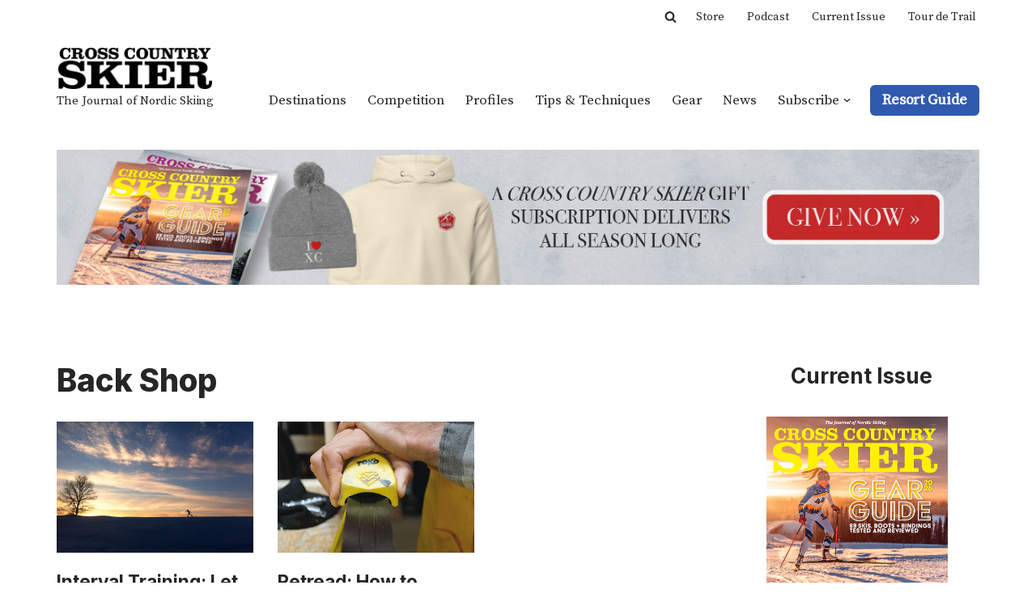

--- FILE ---
content_type: text/html; charset=utf-8
request_url: https://www.google.com/recaptcha/api2/aframe
body_size: 268
content:
<!DOCTYPE HTML><html><head><meta http-equiv="content-type" content="text/html; charset=UTF-8"></head><body><script nonce="NYCqSAvD92FiTNzpYQkoaw">/** Anti-fraud and anti-abuse applications only. See google.com/recaptcha */ try{var clients={'sodar':'https://pagead2.googlesyndication.com/pagead/sodar?'};window.addEventListener("message",function(a){try{if(a.source===window.parent){var b=JSON.parse(a.data);var c=clients[b['id']];if(c){var d=document.createElement('img');d.src=c+b['params']+'&rc='+(localStorage.getItem("rc::a")?sessionStorage.getItem("rc::b"):"");window.document.body.appendChild(d);sessionStorage.setItem("rc::e",parseInt(sessionStorage.getItem("rc::e")||0)+1);localStorage.setItem("rc::h",'1769568868955');}}}catch(b){}});window.parent.postMessage("_grecaptcha_ready", "*");}catch(b){}</script></body></html>